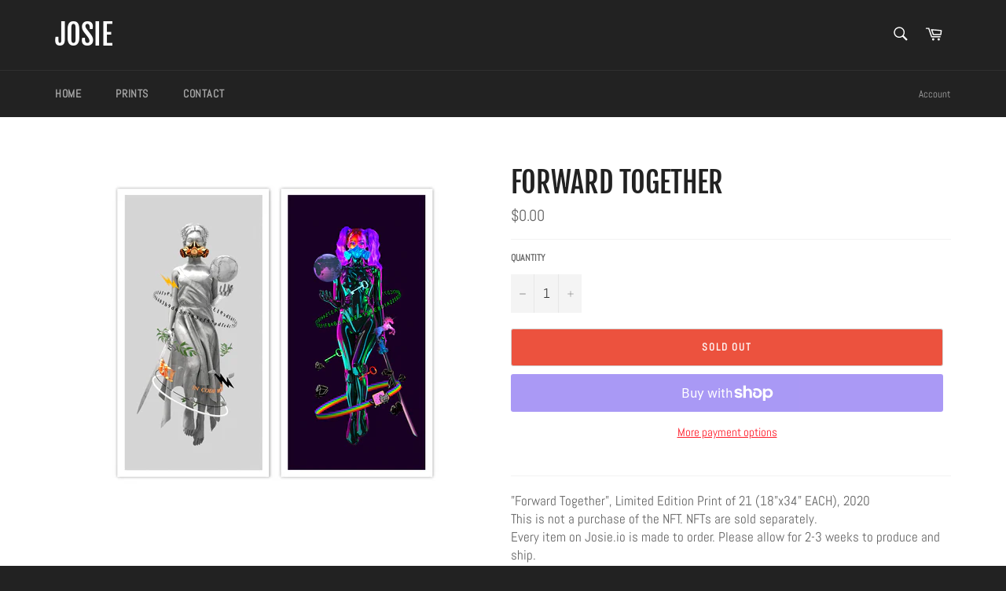

--- FILE ---
content_type: text/css
request_url: https://josie.io/cdn/shop/t/2/assets/newcss.css?v=6038647635858886431587791837
body_size: 136
content:
.template-collection .main-content .grid.grid--no-gutters.grid--uniform{width:100%;font-size:0}.template-collection .main-content .grid.grid--no-gutters.grid--uniform .grid__item.small--one-half.medium-up--one-fifth{overflow:hidden;width:33.33%;display:inline-block;padding:2%;padding-top:unset!important;float:unset}#shopify-section-link-block1 .flex__item .link-block:after{opacity:0}#shopify-section-link-block1 .flex__item .link-block:hover:after{opacity:.1}h1.section-header__title.newone{margin:20px 0}.product-card__availability{font-weight:400!important}.soldout1.instock,.template-collection .main-content .grid.grid--no-gutters.grid--uniform .product-card__image.js .product-card__availability.instock{background-color:#dcdcdc;color:#000}.product-card__overlay{background-color:#00000017!important}.nftpge h2{font-size:36px;padding-left:2%;font-family:Fjalla One,sans-serif;font-weight:400}.page-width.newabout{margin-top:110px}.page-width.newabout .content-block{background-color:#e3e3e3}.newabout .shopify-section--slideshow:first-child .hero-wrapper{margin-top:unset}.newevents h2{font-size:36px;padding-left:2%;font-family:Fjalla One,sans-serif;font-weight:400}div#shopify-section-oldevents{background-color:#f3f3f3;margin-top:20px}.page-width.evnts .rte.rte--indented-images,.page-width.newabout .rte.rte--indented-images{background-color:#f3f3f3}p.eventtext{padding:5px 12px}p.itsdate{color:red;margin-bottom:10px}div#shopify-section-oldevents .nftscard{width:33.33%}.newabout .content-block{padding:unset}.template-collection .main-content .grid.grid--no-gutters.grid--uniform .product-card__overlay{font-size:13px}.template-collection .main-content .grid.grid--no-gutters.grid--uniform .product-card__info{font-size:17px}p.subtitle1{color:red}div#shopify-section-column1{margin-bottom:10px}.evnts .content-block{padding:unset}.evnts p.h5{margin-bottom:2px}.evnts p.subtitle{margin-bottom:1px}div#shopify-section-newevent{background-color:#f3f3f3}div#shopify-section-newevent .nftscard{width:33.33%}.flex__item.text-center.aplytogle{opacity:.6}.template-collection .main-content .grid.grid--no-gutters.grid--uniform .product-card:hover .product-card__overlay-btn{-ms-transform:translateY(-160%);-webkit-transform:translateY(-160%);transform:translateY(-160%)}#shopify-section-1585466222066 .flex__item .link-block:after{opacity:0}#shopify-section-1585466222066 .flex__item .link-block:hover:after{opacity:.1}.newabout #shopify-section-link-block .flex__item .link-block:after{opacity:0}.newabout #shopify-section-link-block .flex__item .link-block:hover:after{opacity:.1}.template-collection .main-content .grid.grid--no-gutters.grid--uniform .product-card__image.js .product-card__availability{font-size:17px;bottom:0;width:100%;padding:5px 5px 4px;color:#fff;background-color:red}.template-collection .main-content .grid.grid--no-gutters.grid--uniform .product-card__image.js .product-card__availability.pending{background-color:#5022ff}.template-collection .main-content .grid.grid--no-gutters.grid--uniform .product-card__image.js{max-width:100%!important;width:100%}@media only screen and (max-width: 1050px){.template-collection .main-content .grid.grid--no-gutters.grid--uniform .grid__item.small--one-half.medium-up--one-fifth,div#shopify-section-newevent .nftscard,div#shopify-section-oldevents .nftscard{width:50%}}@media only screen and (max-width: 750px){.template-collection .main-content .grid.grid--no-gutters.grid--uniform .grid__item.small--one-half.medium-up--one-fifth{width:50%}}@media only screen and (max-width: 550px){.template-collection .main-content .grid.grid--no-gutters.grid--uniform .grid__item.small--one-half.medium-up--one-fifth{width:100%}}@media only screen and (max-width: 470px){.template-collection .main-content .grid.grid--no-gutters.grid--uniform .grid__item.small--one-half.medium-up--one-fifth,div#shopify-section-newevent .nftscard,div#shopify-section-oldevents .nftscard{width:100%}}@media only screen and (max-width: 749px){.page-width.newabout{margin-top:80px}.newevents h2,.nftpge h2{font-size:30px}.page-width.evnts .column-flex__image{height:300px;background-size:contain}}@media only screen and (min-width: 750px){.page-width.evnts .flex.column-flex{display:block}.flex__item.text-center{width:33.33%!important;float:left}}
/*# sourceMappingURL=/cdn/shop/t/2/assets/newcss.css.map?v=6038647635858886431587791837 */


--- FILE ---
content_type: text/plain; charset=utf-8
request_url: https://d-ipv6.mmapiws.com/ant_squire
body_size: 149
content:
josie.io;019be40d-c192-76c3-891f-fc3598226693:0f1eccebf180c7aaa391c4876f2fd2facfed4611

--- FILE ---
content_type: text/javascript
request_url: https://josie.io/cdn/shop/t/2/assets/newjs.js?v=99210560591883704051586054735
body_size: -551
content:
$(document).ready(function(){var highestBox=0,wndw=$(window).width();wndw>470&&($(".evnts .nftscard",this).each(function(){var abc=$(this).find(".cardtitle").height();$(this).find(".cardtitle").height()>highestBox&&(highestBox=abc)}),$(".evnts .nftscard .cardtitle").height(highestBox))});
//# sourceMappingURL=/cdn/shop/t/2/assets/newjs.js.map?v=99210560591883704051586054735
